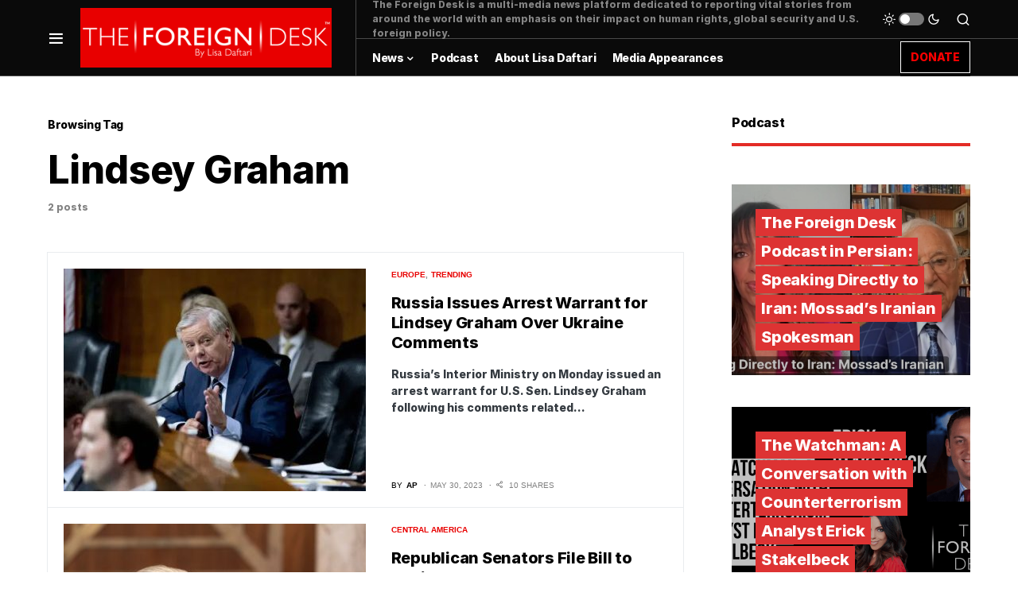

--- FILE ---
content_type: text/html; charset=utf-8
request_url: https://www.google.com/recaptcha/api2/aframe
body_size: 268
content:
<!DOCTYPE HTML><html><head><meta http-equiv="content-type" content="text/html; charset=UTF-8"></head><body><script nonce="k3IGpuznlSwEgA2y0yHSjQ">/** Anti-fraud and anti-abuse applications only. See google.com/recaptcha */ try{var clients={'sodar':'https://pagead2.googlesyndication.com/pagead/sodar?'};window.addEventListener("message",function(a){try{if(a.source===window.parent){var b=JSON.parse(a.data);var c=clients[b['id']];if(c){var d=document.createElement('img');d.src=c+b['params']+'&rc='+(localStorage.getItem("rc::a")?sessionStorage.getItem("rc::b"):"");window.document.body.appendChild(d);sessionStorage.setItem("rc::e",parseInt(sessionStorage.getItem("rc::e")||0)+1);localStorage.setItem("rc::h",'1769498165113');}}}catch(b){}});window.parent.postMessage("_grecaptcha_ready", "*");}catch(b){}</script></body></html>